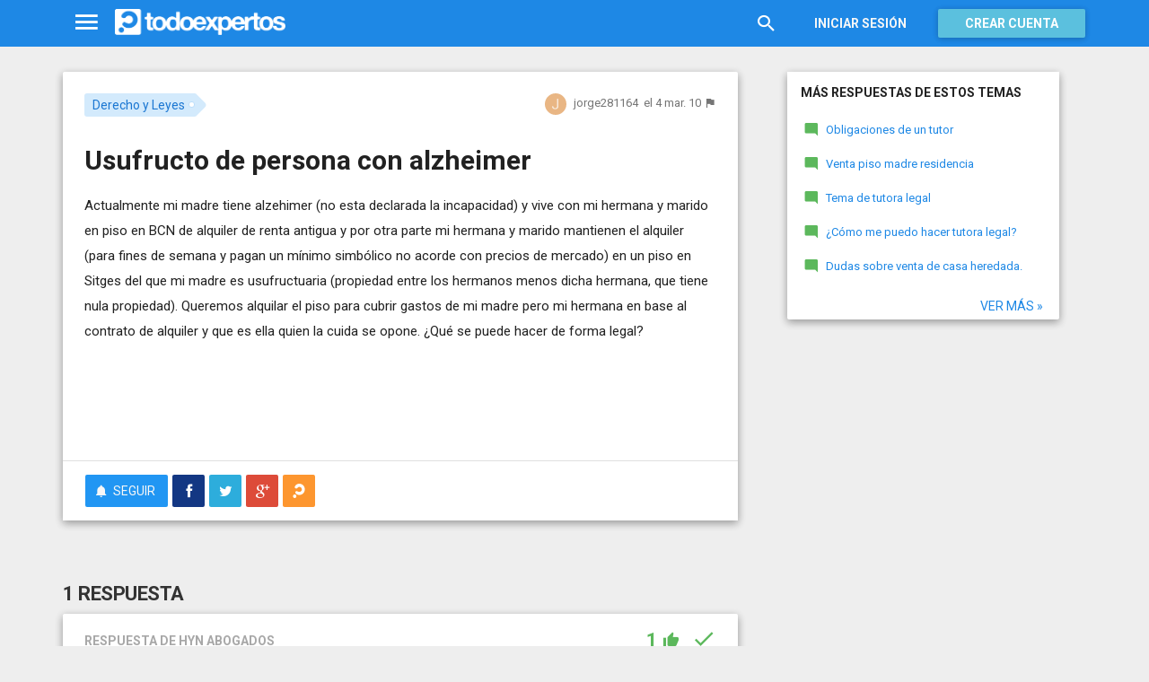

--- FILE ---
content_type: text/html; charset=utf-8
request_url: https://www.todoexpertos.com/categorias/humanidades/derecho/respuestas/2340783/usufructo-de-persona-con-alzheimer
body_size: 16123
content:


<!DOCTYPE html>
<html lang="es" itemscope itemtype="http://schema.org/QAPage">
<head profile="http://a9.com/-/spec/opensearch/1.1/">
    <meta charset="utf-8">
    <meta http-equiv="X-UA-Compatible" content="IE=edge">
    <meta name="viewport" content="width=device-width, initial-scale=1">
    <!-- Google Tag Manager -->
<script type="98bde66bd9f3b5502f4f0b20-text/javascript">
(function(w,d,s,l,i){w[l]=w[l]||[];w[l].push({'gtm.start':
new Date().getTime(),event:'gtm.js'});var f=d.getElementsByTagName(s)[0],
j=d.createElement(s),dl=l!='dataLayer'?'&l='+l:'';j.async=true;j.src=
'https://www.googletagmanager.com/gtm.js?id='+i+dl;f.parentNode.insertBefore(j,f);
})(window,document,'script','dataLayer','GTM-WJZ7WJ22');</script>
<!-- End Google Tag Manager -->
    
    <meta property="todoexpertos:section" content="Question" />
<meta property="todoexpertos:rootChannel" content="derecho_leyes" />
<meta property="todoexpertos:topicPath" content="derecho-y-leyes" />
<meta property="todoexpertos:testab" content="TestB" />

    <script type="application/ld+json">
    {  "@context" : "http://schema.org",
       "@type" : "WebSite",
       "name" : "Todoexpertos",
       "url" : "https://www.todoexpertos.com"
    }
    </script>
    <title>Usufructo de persona con alzheimer - Derecho y Leyes - Todoexpertos.com</title>
    
    <link rel="shortcut icon" type="image/png" href="/icon-192.png">
    <link rel="apple-touch-icon" type="image/png" href="/icon-192.png">
    <link rel="apple-touch-icon-precomposed" type="image/png" href="/icon-192.png">
    <link rel="manifest" href="/manifest.json">
    <meta name="theme-color" content="#1e88e5">
    <link href="/Content/site.min.css?v=638926217020000000" rel="stylesheet" type="text/css"/>
    
    

    <style>
        @import 'https://fonts.googleapis.com/css?family=Roboto:400,700';
    </style>

        <script async src="//pagead2.googlesyndication.com/pagead/js/adsbygoogle.js" type="98bde66bd9f3b5502f4f0b20-text/javascript"></script>
        <script type="98bde66bd9f3b5502f4f0b20-text/javascript">
            (adsbygoogle = window.adsbygoogle || []).push({
                google_ad_client: "ca-pub-4622199843815790",
                enable_page_level_ads: true
            });
        </script>
            <!-- html5shiv.min.js,matchMedia.js, respond.js : Bootstrap media queries -->
    <!-- matchMedia.js, matchMedia.addListener : Enquire.js -->
    <!--es5-shim.js,es5-sham.js: Fligth.js -->
    <!--[if lte IE 9]>
        <link rel="stylesheet" type="text/css" href="/Content/ie8-no-fouc.css"/>
    <![endif]-->
    <!--[if lt IE 9]>
        <script src="//cdnjs.cloudflare.com/ajax/libs/html5shiv/3.7.2/html5shiv.min.js" type="text/javascript"></script>
    <![endif]-->
    <script src="//cdnjs.cloudflare.com/ajax/libs/es5-shim/4.0.0/es5-shim.min.js" type="98bde66bd9f3b5502f4f0b20-text/javascript"></script>
    <script src="//cdnjs.cloudflare.com/ajax/libs/es5-shim/4.0.0/es5-sham.min.js" type="98bde66bd9f3b5502f4f0b20-text/javascript"></script>

<script src="/cassette.axd/script/45a356df8aab167e8e4f00203455533056828719/Scripts/lib/polyfills" type="98bde66bd9f3b5502f4f0b20-text/javascript"></script>

    
    
    <meta name="description" content="Actualmente mi madre tiene alzehimer (no esta declarada la incapacidad) y vive con mi hermana y marido en piso en BCN de alquiler de renta antigua y por otra parte mi hermana y marido mantienen el alquiler (para fines de semana y pagan un m&#237;nimo..." />
    <meta name="todoexpertos:noIndexReason" content="None" />
    <meta name="todoexpertos:pv" content="24" />
    <meta property="og:type" content="todoexpertos:question" />
<meta property="fb:app_id" content="300780002311" />
<meta property="fb:admins" content="100000696658024" />
<meta property="og:title" itemprop="name" content="Usufructo de persona con alzheimer" />
<meta property="og:description" itemprop="description" content="Actualmente mi madre tiene alzehimer (no esta declarada la incapacidad) y vive con mi hermana y marido en piso en BCN de alquiler de renta antigua y por otra parte mi hermana y marido mantienen el alquiler (para fines de semana y pagan un m&#237;nimo..." />
<meta property="og:url" content="https://www.todoexpertos.com/categorias/humanidades/derecho/respuestas/2340783/usufructo-de-persona-con-alzheimer" />
<meta property="og:image" itemprop="image primaryImageOfPage" content="https://blob2.todoexpertos.com/topics/lg/195.jpg?v=29" />
<meta property="og:site_name" content="Todoexpertos" />
<meta property="author" content="jorge281164" />
<meta property="todoexpertos:answersCount" content="1" />
<meta property="todoexpertos:imagesCount" content="0" />

    <meta property="twitter:card" content="summary" />
<meta property="twitter:title" content="Usufructo de persona con alzheimer" />
<meta property="twitter:description" content="Actualmente mi madre tiene alzehimer (no esta declarada la incapacidad) y vive con mi hermana y marido en piso en BCN de alquiler de renta antigua y por otra parte mi hermana y marido mantienen el alquiler (para fines de semana y pagan un m&#237;nimo..." />
<meta property="twitter:image:src" content="https://www.todoexpertos.com/content/images/symbol.png" />
<meta property="twitter:site" content="@todoexpertos" />

    <link rel="canonical" href="https://www.todoexpertos.com/categorias/humanidades/derecho/respuestas/2340783/usufructo-de-persona-con-alzheimer" />



    <script type="98bde66bd9f3b5502f4f0b20-text/javascript">
        (function(c,l,a,r,i,t,y){
            c[a]=c[a]||function(){(c[a].q=c[a].q||[]).push(arguments)};
            t=l.createElement(r);t.async=1;t.src="https://www.clarity.ms/tag/"+i;
            y=l.getElementsByTagName(r)[0];y.parentNode.insertBefore(t,y);
        })(window, document, "clarity", "script", "lczznz517o");
    </script>
    <link href="/opensearch.xml" rel="search" type="application/opensearchdescription+xml" title="Todoexpertos"/>
    <script type="98bde66bd9f3b5502f4f0b20-text/javascript">document.documentElement.className = document.documentElement.className + ' ifjs'; //anti-fouc</script>
  <script src="https://unpkg.com/htmx.org@2.0.4" integrity="sha384-HGfztofotfshcF7+8n44JQL2oJmowVChPTg48S+jvZoztPfvwD79OC/LTtG6dMp+" crossorigin="anonymous" type="98bde66bd9f3b5502f4f0b20-text/javascript"></script>
</head>
<body class="testb body-question auth-false">
    <!-- Google Tag Manager (noscript) -->
<noscript><iframe src="https://www.googletagmanager.com/ns.html?id=GTM-WJZ7WJ22"
                  height="0" width="0" style="display:none;visibility:hidden"></iframe></noscript>
<!-- End Google Tag Manager (noscript) -->
    <div id="fb-root"></div>
        <header class="navbar navbar-default navbar-fixed-top" role="navigation">
        <div class="container">

            <div class="navbar-header">
                <ul class="nav navbar-nav">
                    <li class="dropdown" id="navmenu">
                        <a href="#navmenu" class="dropdown-toggle" data-toggle="dropdown" title="MenÃº">
                            <i class="mdi-navigation-menu fa-2x"></i>
                        </a>
                        
<ul class="dropdown-menu main-nav-menu">
    <li class="visible-xs"><a href="/s"><i class="fa mdi-action-search fa-lg"></i>Buscar</a></li>
    <li role="presentation" class="dropdown-header explore">Descubre en Todoexpertos</li>
    <li><a href="/temas"><i class="fa mdi-maps-local-offer fa-lg"></i>Temas interesantes</a></li>
    <li><a href="/preguntas" title="Últimas preguntas formuladas en Todoexpertos.como"><i class="fa mdi-communication-live-help fa-lg"></i>Preguntas</a></li>
    <li><a href="/respuestas" title="Últimas preguntas contestadas en Todoexpertos.com"><i class="fa mdi-editor-mode-comment fa-lg"></i>Respuestas</a></li>
    <li><a href="/usuarios" title="Ranking global de expertos"><i class="fa mdi-social-school fa-lg"></i>Expertos</a></li>
    <li><a href="/logros" title="Lista de logros"><i class="fa mdi-action-stars fa-lg"></i>Logros</a></li>
</ul>



                    </li>
                </ul>
                <a class="navbar-brand" href="/" title="Todoexpertos.com - La respuesta estÃ¡ en internet"><span class="img"></span></a>
            </div>
            <div class="navbar-content navbar-right">
                    <ul class="nav navbar-nav hidden-xs hidden-sm">
        <li>
            <a data-toggle="collapse" href="#searchbox" aria-expanded="false" aria-controls="searchbox"><i class="fa mdi-action-search fa-1_8x"></i></a>
        </li>
        <li>
            <form id="searchbox"  class="search-form navbar-form navbar-left collapse" role="search" action="/s" method="POST">
                <input type="text" name="query" class="form-control js-search-box" maxlength="100" size="50" title="Buscar en todoexpertos.com" placeholder="Buscar en todoexpertos.com" autocomplete="off" value="" />
            </form>
        </li>

    </ul>
    <ul class="nav navbar-nav visible-sm">
        <li>
            <a href="/s"><i class="fa mdi-action-search fa-1_8x"></i></a>
        </li>
    </ul>

                


<a href="/account/login" id="btnLogin" data-id="popupLogin" class="btn btn-flat navbar-btn btn-white hidden-xs account-btn">Iniciar sesión</a>
<a href="/account/login" class="btn btn-info navbar-btn login-btn-xs btn-raised visible-xs account-btn"><strong>Entrar</strong></a>
<a href="/account/register" id="btnRegister" class="btn btn-info navbar-btn btn-raised hidden-xs account-btn"><strong>Crear cuenta</strong></a>



                
            </div>
        </div>
    </header>

    
    

    


    <div id="master" class="container question">
        


<div class="row">
    <div id="main" class="col-md-8">
        <section>
            




<!-- google_ad_section_start -->
<article itemprop="mainEntity" itemscope itemtype="http://schema.org/Question" data-questionid="2340783">
  <div class="question-header content-panel">
    <div class="sub-header clearfix">
        <div class="pull-left topics">
                    <div id="topics">
            <nav>
<span class="js-popover" data-placement="bottom" data-remotecontent="/temas/195/miniprofile"><a class="label-topic&#32;label" href="/temas/derecho-y-leyes" itemprop="about" rel="tag">Derecho y Leyes</a></span>            </nav>
        </div>

        </div>
        <div class="pull-right signature">
            <span class="text-right asker-container">
                    <span class="asker">
        
        
        <span class="user-info&#32;js-popover" data-placement="bottom" data-remotecontent="/usuarios/jorge281164/miniprofile" itemprop="author" itemscope="" itemtype="http://schema.org/Person"><a class="username&#32;user-link" href="/usuarios/jorge281164" itemprop="url" rel="author"><img alt="jorge281164" class="avatar-titled&#32;avatar" itemprop="image" src="//blob2.todoexpertos.com/letters/J_133_48.png?v=1" /><span class="username" itemprop="name">jorge281164</span></a></span>
    </span>

            </span>
            <span class="text-right info text-muted">
                <time class="js-relative-date" datetime="2010-03-04T12:54:27.0000000Z" itemprop="dateCreated"><span>el 4 mar. 10</span></time>
    <button class="btn btn-none js-createflag" data-toggle="tooltip" title="Marcar como inadecuado" data-target="2" data-id="2340783" data-aggregateid="2340783"><i class="fa mdi-content-flag"></i></button>
            </span>
        </div>
    </div>
    <h1 itemprop="name">Usufructo de persona con alzheimer</h1>


        <div class="question-description" itemprop="text">
            Actualmente mi madre tiene alzehimer (no esta declarada la incapacidad) y vive con mi hermana y marido en piso en BCN de alquiler de renta antigua y por otra parte mi hermana y marido mantienen el alquiler (para fines de semana y pagan un m&#237;nimo simb&#243;lico no acorde con precios de mercado) en un piso en Sitges del que mi madre es usufructuaria (propiedad entre los hermanos menos dicha hermana, que tiene nula propiedad). Queremos alquilar el piso para cubrir gastos de mi madre pero mi hermana en base al contrato de alquiler y que es ella quien la cuida se opone. &#191;Qu&#233; se puede hacer de forma legal?


            <div class="adsense-unit visible-xs ad-testb ad-provider-adsense ad-placement-contenttop"><ins class="visible-xs-inline-block adsbygoogle" data-ad-channel="8193365862+4751697460+9181897068+6512475464" data-ad-slot="9823156665" data-full-width-responsive="true"></ins></div>
            <div class="adsense-unit visible-sm ad-testb ad-provider-adsense ad-placement-contenttop"><ins class="visible-sm-inline-block adsbygoogle" data-ad-channel="8193365862+4751697460+9181897068+6512475464" data-ad-slot="5532557865"></ins></div>

            
        </div>
<div class="adsense-unit visible-md ad-testb ad-provider-adsense ad-placement-contenttop"><ins class="visible-md-inline-block adsbygoogle" data-ad-channel="8193365862+4751697460+9181897068+6512475464" data-ad-slot="1102358266"></ins></div><div class="adsense-unit visible-lg ad-testb ad-provider-adsense ad-placement-contenttop"><ins class="visible-lg-inline-block adsbygoogle" data-ad-channel="8193365862+4751697460+9181897068+6512475464" data-ad-slot="2120249868"></ins></div>


        <div class="toolbar">
            <span class="js-follow-question btn-dropdown-container" data-id="2340783">
        <button class="btn btn-follow btn-icon js-btn-follow" style=""><i class="fa mdi-social-notifications fa-lg"></i><span>Seguir</span></button>

        <button style="display:none" type="button" class="btn btn-follow btn-icon dropdown-toggle js-btn-following" data-toggle="dropdown"><i class="fa mdi-social-notifications fa-lg"></i><span>Siguiendo</span><span class="caret"></span></button>
        <ul class="dropdown-menu" role="menu">
            <li>
                <button class="btn btn-unfollow btn-default btn-flat btn-icon js-btn-unfollow"><i class="fa mdi-social-notifications-off fa-lg"></i> Dejar de seguir</button>
            </li>
        </ul>
    </span>


            <div class="share-container">
                    <button class="js-sharefacebookbutton btn btn-md btn-facebook share-button-independent" data-url="https://www.todoexpertos.com/categorias/humanidades/derecho/respuestas/2340783/usufructo-de-persona-con-alzheimer" data-medium="share_fb_button" data-campaign="usershare" title="Compartir en Facebook" data-aggregatetype="2" data-aggregateid="2340783" data-text="" data-entitytype="0" data-entityid="" data-socialtrack="True" type="button" role="menuitem">
        <i class="fa fa-lg fa-facebook"></i></button>    <button class="js-sharetwitterbutton btn btn-md btn-twitter share-button-independent" data-url="https://www.todoexpertos.com/categorias/humanidades/derecho/respuestas/2340783/usufructo-de-persona-con-alzheimer" data-medium="share_twitter_button" data-campaign="usershare" title="Compartir en Twitter" data-aggregatetype="2" data-aggregateid="2340783" data-text="Usufructo de persona con alzheimer en #Todoexpertos" data-entitytype="0" data-entityid="" data-socialtrack="True" type="button" role="menuitem">
        <i class="fa fa-lg fa-twitter"></i></button>    <button class="js-sharegoogleplusbutton btn btn-md btn-google-plus share-button-independent" data-url="https://www.todoexpertos.com/categorias/humanidades/derecho/respuestas/2340783/usufructo-de-persona-con-alzheimer" data-medium="share_gplus_button" data-campaign="usershare" title="Compartir en Google+" data-aggregatetype="2" data-aggregateid="2340783" data-text="" data-entitytype="0" data-entityid="" data-socialtrack="True" type="button" role="menuitem">
        <i class="fa fa-lg fa-google-plus"></i></button>    <button type="button" role="menuitem" class="js-sharetootheruser btn btn-md btn-todoexpertos share-button-independent" title="Compartir con usuario de Todoexpertos"  data-aggregatetype="2" data-aggregateid="2340783" data-entitytype="0" data-entityid="">
        <i class="fa fa-lg fa-todoexpertos-symbol"></i>    </button>

            </div>

        <div class="pull-right">

        </div>
    </div>


</div>






  
<meta itemprop="answerCount" content="1"/>
<meta itemprop="upvoteCount" content="1" />

        <h3 class="answer-count">1 Respuesta</h3>

        <div class="answer content-panel " data-answerid="2340783" itemscope itemtype="http://schema.org/Answer" itemprop="acceptedAnswer">
            <div class="answer-head clearfix positive">
                <div class="title pull-left">
                    Respuesta <span class="hidden-xs">de HYN ABOGADOS</span>                </div>
                <div class="votes pull-right">
                        <div class="js-answerreputation" data-id="2340783">

        <meta itemprop="upvoteCount" content="1"/>

        <span class="votes-positive js-votes-positive" style="" data-toggle="tooltip" title="Votos positivos a la respuesta" data-placement="left">
            <span class="counter js-reputationcount">
                1
            </span>  <i class="mdi-action-thumb-up fa-lg"></i>
        </span>

        <span class="votes-negative js-votes-negative" style="display:none" data-toggle="tooltip" title="Votos negativos a la respuesta" data-placement="left">
            <span class="counter js-reputationcount">1</span><i class="fa mdi-action-thumb-down fa-lg"></i>
        </span>

        <span class="valuation">

            <i class="fa mdi-action-done-all fa-success-color fa-2x js-excellent" style="display:none" data-toggle="tooltip" title="Excelente valoración del autor de la pregunta" data-placement="left"></i>
            <i class="fa mdi-action-done fa-success-color fa-2x js-useful" style="" data-toggle="tooltip" title="Buena valoración del autor de la pregunta" data-placement="left"></i>

        </span>
    </div>

                </div>
            </div>

            <div class="answer-content">
            <div class="message-container clearfix inner">
                <span class="user-info&#32;js-popover" data-placement="bottom" data-remotecontent="/usuarios/rosus96/miniprofile"><a class="user-link" href="/usuarios/rosus96"><img alt="HYN&#32;ABOGADOS" class="avatar" src="//blob2.todoexpertos.com/avatars/sm/rosus96.jpg?v=33" /></a></span>
                <div class="message-content">
                        <div class="expert-info"><span class="user-info&#32;js-popover" data-placement="bottom" data-remotecontent="/usuarios/rosus96/miniprofile" itemprop="author" itemscope="" itemtype="http://schema.org/Person"><a class="username&#32;user-link" href="/usuarios/rosus96" itemprop="url" rel="author"><span class="username" itemprop="name">HYN ABOGADOS</span></a></span>                <a href="http://www.hynabogados.es" rel="nofollow" target="_blank" title="http://www.hynabogados.es"><i class="fa fa-external-link fa-lg"></i></a>
</div>
                    <div class="message-body" itemprop="text">
                        En primer lugar ser&#237;a conveniente incapacitarla, nombrar un tutor legal y solicitar autorizaci&#243;n judicial para explotar dicho piso e invertir los ingresos en sus gastos.
                    </div>
                    <div class="date text-muted text-right">
                        <time class="js-relative-date" datetime="2010-03-04T13:44:35.0000000Z" itemprop="dateCreated"><span>el 4 mar. 10</span></time>
                            <button class="btn btn-none js-createflag" data-toggle="tooltip" title="Marcar como inadecuado" data-target="3" data-id="589bdgfi486e5o5b" data-aggregateid="2340783"><i class="fa mdi-content-flag"></i></button>

                    </div>
                </div>
            </div>
            <div class="message-container clearfix inner">
                <span class="user-info&#32;js-popover" data-placement="bottom" data-remotecontent="/usuarios/jorge281164/miniprofile"><a class="user-link" href="/usuarios/jorge281164"><img alt="jorge281164" class="avatar" src="//blob2.todoexpertos.com/letters/J_133_48.png?v=1" /></a></span>
                <div class="message-content">
                    <div class="message-body">
                        Primero de todo gracias por tu r&#225;pida y desinteresada respuesta. Es importante para mi.<br />El problema a lo que se propone es que si se incapacita y se nombra como tutor a mi hermana (que es la que tiene m&#225;s posibilidades al vivir con ella aunque yo estar&#237;a dispuesto a ser tutor, o por lo menos tutor administrativo) siga abusando de su situaci&#243;n de fuerza y no vele por los intereses econ&#243;micos de mi madre, es decir, no decida alquilar el piso de Sitges para seguir disfrut&#225;ndolo los fines de semana y vaya agotando los pocos ahorros que tiene mi madre. <br />Un Saludo y Gracias,<br />Jorge
                    </div>
                    <div class="date text-muted text-right">
                        <time class="js-relative-date" datetime="2010-03-04T17:19:53.0000000Z"><span>el 4 mar. 10</span></time>
                            <button class="btn btn-none js-createflag" data-toggle="tooltip" title="Marcar como inadecuado" data-target="3" data-id="g3hsg6g7cyeiy" data-aggregateid="2340783"><i class="fa mdi-content-flag"></i></button>

                    </div>
                </div>
            </div>
            <div class="message-container clearfix last ">
                <span class="user-info&#32;js-popover" data-placement="bottom" data-remotecontent="/usuarios/rosus96/miniprofile"><a class="user-link" href="/usuarios/rosus96"><img alt="HYN&#32;ABOGADOS" class="avatar" src="//blob2.todoexpertos.com/avatars/sm/rosus96.jpg?v=33" /></a></span>
                <div class="message-content">
                    <div class="message-body">
                        El tutor ha de ser designado y aprobado por el &#243;rgano judicial.<br />A lo mejor se nombra a una persona externa que mantenga relaci&#243;n con la familia.<br />Ser&#237;a cuesti&#243;n de conocer el asunto en profundidad.<br /><a href="/cdn-cgi/l/email-protection" class="__cf_email__" data-cfemail="d4bcb1a6b1bab7bdb5adbab5a2b5a6a6bbb5b6bbb3b5b0bba794b3b9b5bdb8fab7bbb9">[email&#160;protected]</a>
                    </div>
                    <div class="date text-muted text-right">
                        <time class="js-relative-date" datetime="2010-03-04T18:03:10.0000000Z" itemprop="dateModified"><span>el 4 mar. 10</span></time>
                            <button class="btn btn-none js-createflag" data-toggle="tooltip" title="Marcar como inadecuado" data-target="3" data-id="g4cwfeoyz93gh" data-aggregateid="2340783"><i class="fa mdi-content-flag"></i></button>

                    </div>
                </div>
            </div>
              
                
<div class="adsense-unit visible-sm ad-testb ad-provider-adsense ad-placement-contentmiddle"><ins class="visible-sm-inline-block adsbygoogle" data-ad-channel="8193365862+1658630264+4612096665+6512475464" data-ad-slot="8486024261"></ins></div><div class="adsense-unit visible-md ad-testb ad-provider-adsense ad-placement-contentmiddle"><ins class="visible-md-inline-block adsbygoogle" data-ad-channel="8193365862+1658630264+4612096665+6512475464" data-ad-slot="4055824660"></ins></div><div class="adsense-unit visible-lg ad-testb ad-provider-adsense ad-placement-contentmiddle"><ins class="visible-lg-inline-block adsbygoogle" data-ad-channel="8193365862+1658630264+4612096665+6512475464" data-ad-slot="8027182665"></ins></div>
            </div>
            <div class="answer-footer toolbar">
                    <div class="js-voteanswer votes btn-dropdown-container">
        <div class="js-vote-result" style="display:none">
            <button type="button" class="btn btn-disabled btn-icon dropdown-toggle" data-toggle="dropdown">
                <i class="mdi-action-thumb-up fa-lg js-voteupicon" style="display:none"></i>
                <i class="mdi-action-thumb-down fa-lg js-votedownicon" style="display:none"></i><span>Votada</span>
                <span class="caret"></span>
            </button>
            <ul class="dropdown-menu" role="menu">
                <li>
                    <button class="btn btn-default btn-flat btn-icon js-btn-undo-vote">Deshacer voto</button>
                </li>
            </ul>
        </div>

        <div class="js-vote-pending" style="">
            <button class="btn btn-success btn-icon js-up up" data-cannotvotereason="">
                <i class="mdi-action-thumb-up fa-lg"></i> <span>Votar <span class="count" style="">1</span></span>
            </button>

            <button class="btn btn-default btn-icon js-down down" data-cannotvotereason="">
                <i class="fa mdi-action-thumb-down fa-lg"></i>
            </button>
        </div>
    </div>
            <button class="btn btn-icon btn-default btn-flat btn-comments js-showcomments-button" type="button" data-add-comment="true">
                <i class="fa mdi-communication-comment fa-lg"></i>
                <span>Comentar</span>
            </button>
    <div class="share-button btn-dropdown-container">
        <button type="button" class="btn btn-default btn-flat btn-icon dropdown-toggle" data-toggle="dropdown" data-rel="tooltip" title="Compartir respuesta">
            <i class="fa mdi-social-share fa-lg"></i><span>Compartir</span>
        </button>
        <ul class="dropdown-menu dropdown-menu-right" role="menu">
            <li role="presentation" class="dropdown-header">Compartir respuesta</li>
                <li>
                        <button type="button" role="menuitem" class="js-sharetootheruser " title="Compartir con usuario de Todoexpertos"  data-aggregatetype="2" data-aggregateid="2340783" data-entitytype="1" data-entityid="2340783">
        <i class="fa fa-todoexpertos-symbol color-todoexpertos fa-3x"></i>&nbsp;Todoexpertos     </button>


                </li>
            <li>
                    <button class="js-sharefacebookbutton " data-url="https://www.todoexpertos.com/categorias/humanidades/derecho/respuestas/2340783/usufructo-de-persona-con-alzheimer?selectedanswerid=2340783" data-medium="share_fb_button" data-campaign="usershare" title="Compartir en Facebook" data-aggregatetype="2" data-aggregateid="2340783" data-text="" data-entitytype="1" data-entityid="2340783" data-socialtrack="True" type="button" role="menuitem">
        <i class="fa fa-3x fa-facebook-square color-facebook"></i>&nbsp;Facebook </button>
            </li>
            <li>
                    <button class="js-sharetwitterbutton " data-url="https://www.todoexpertos.com/categorias/humanidades/derecho/respuestas/2340783/usufructo-de-persona-con-alzheimer?selectedanswerid=2340783" data-medium="share_twitter_button" data-campaign="usershare" title="Compartir en Twitter" data-aggregatetype="2" data-aggregateid="2340783" data-text="Respuesta a: Usufructo de persona con alzheimer en #Todoexpertos" data-entitytype="1" data-entityid="2340783" data-socialtrack="True" type="button" role="menuitem">
        <i class="fa fa-3x fa-twitter-square color-twitter"></i>&nbsp;Twitter </button>
            </li>
            <li>
                    <button class="js-sharegoogleplusbutton " data-url="https://www.todoexpertos.com/categorias/humanidades/derecho/respuestas/2340783/usufructo-de-persona-con-alzheimer?selectedanswerid=2340783" data-medium="share_gplus_button" data-campaign="usershare" title="Compartir en Google+" data-aggregatetype="2" data-aggregateid="2340783" data-text="" data-entitytype="1" data-entityid="2340783" data-socialtrack="True" type="button" role="menuitem">
        <i class="fa fa-3x fa-google-plus-square color-google-plus"></i>&nbsp;Google+ </button>
            </li>
        </ul>
    </div>

            </div>

                <div class="comments-container" data-bind="stopBinding: true">
        <div class="comments js-comments hidden" id="comments-2340783">
            <div class="comment-list">

                <input data-bind="value&#32;:&#32;newComments,loadFromInput&#32;:&#32;true" id="NewComments" name="NewComments" type="hidden" value="[]" />
<!-- ko foreach: newComments -->
    <div class="js-comment" data-bind="attr : {'data-id' : $parents[0].client().newCommentId}">
        <div style="display: none" data-bind="visible : (length > 0)" class="comment">
            <p class="js-comment-text comment-body" data-bind="html : $data"></p>  - <span class="meta"><span class="user-info" data-title="Usuario&#32;anónimo" data-toggle="tooltip">Anónimo</span></span>
            <span class="buttons">
                <span class="text-muted">ahora mismo</span>
                <button class="btn btn-icon btn-link text-muted js-delete-comment" title="Borrar comentario" data-toggle="tooltip" title="Eliminar comentario">
                    <i class="fa fa-times"></i>
                </button>
            </span>
        </div>
    </div>
<!-- /ko -->
            </div>

    <div class="add-comment-container clearfix">
        <div class="user-image">
            <img alt="" class="avatar" src="/content/images/user_nophoto_small.png" />
        </div>
        <div class="add-comment">
            <div class="add-comment-call" data-bind="visible : !client().isUserCommenting()">
                <button data-bind="click : toggleUserIsCommenting" class="btn btn-link text-muted">Añadir comentario</button>
            </div>
            <div class="add-comment-input" style="display: none" data-bind="visible : client().isUserCommenting">
                <form action="/questions/addcomment" method="POST" class="new-comment-form js-comment-form">
                    <input data-bind="value&#32;:&#32;questionId,loadFromInput&#32;:&#32;true" id="QuestionId" name="QuestionId" type="hidden" value="2340783" />
                    <input data-bind="value&#32;:&#32;answerId,loadFromInput&#32;:&#32;true" id="AnswerId" name="AnswerId" type="hidden" value="2340783" />
                    <div style="position:relative; background-color:#FFF" class="placeholder-container"><div data-placeholder="true" style="position:absolute;top:0px;left:0px;z-index:0;display:block"><div data-placeholder="true">Usa los comentarios si quieres aportar algo a esta respuesta. No los utilices para preguntar algo nuevo.</div></div><div class="js-htmleditor-delayed&#32;form-control" data-bind="value:&#32;comment,&#32;loadFromInput:&#32;false,&#32;exposesElement:&#32;comment,&#32;valueUpdate:&#32;&#39;keyup&#39;" data-editortype="comments" data-val="true" data-val-length="El&#32;comentario&#32;no&#32;debe&#32;de&#32;tener&#32;más&#32;de&#32;700&#32;caracteres." data-val-length-max="700" data-val-maxcapitalletters="Demasiadas&#32;mayúsculas&#32;en&#32;el&#32;texto" data-val-maxcapitalletters-maxcapitallettersrate="0.4" data-val-maxcapitalletters-minletters="30" data-val-required="Debes&#32;introducir&#32;un&#32;comentario" id="insert-comment-2340783" name="Comment" style="overflow:&#32;auto;&#32;background-color:&#32;transparent;&#32;z-index:&#32;1;&#32;position:&#32;relative"></div></div>
                    <span class="field-validation-valid" data-valmsg-for="Comment" data-valmsg-replace="true"></span>
                    <div class="validation-summary-valid" data-valmsg-summary="true"><ul><li style="display:none"></li>
</ul></div>
                    <div class="pull-right">
                        <a href="#" class="btn btn-default" data-bind="click : toggleUserIsCommenting">Cancelar</a>
                        <button class="btn btn-action" type="submit"><i class="fa-spin&#32;fa-spinner&#32;fa&#32;btn-progress" style="display:none;&#32;margin:&#32;0&#32;4px&#32;0&#32;-4px;"></i><span>Enviar</span><i class="fa fa-lg mdi-content-send"></i></button>
                    </div>
                </form>
            </div>
        </div>
    </div>
        </div>
    </div>









            <meta itemprop="url" content="/categorias/humanidades/derecho/respuestas/2340783/usufructo-de-persona-con-alzheimer?selectedanswerid=2340783">
        </div>




<div class="adsense-unit visible-xs ad-testb ad-provider-adsense ad-placement-contentmiddle"><ins class="visible-xs-inline-block adsbygoogle" data-ad-channel="8193365862+1658630264+4612096665+6512475464" data-ad-slot="2299889862" data-full-width-responsive="true"></ins></div>

















  
    <meta name="wordCount" content="287" />
    <meta name="qScore" content="379" />
</article>
<!-- google_ad_section_end -->
    <div class="content-panel add-answer js-addanswer-container   ">
        <div class="panel-header">
            <h4>Añade tu respuesta</h4>
        </div>
        <div class="panel-body">
            <div class="add-answer-avatar">
                <img alt="" class="avatar" src="/content/images/user_nophoto_small.png" />
            </div>
            <div class="add-answer-content">
              
<div class="js-addmessageviewmodelcontainer">
    <div data-bind="visible : !client().insertTextVisible()" class="add-message-call">


        <div class="actions">
            <div class="form-control" data-bind="click : showAddAnswerMessageForm.bind($data, '1')">
                        Haz clic para 
    <span data-bind="click : showAddAnswerMessageForm.bind($data, '1')">
        <button class="btn btn-link text-muted">responder</button>
    </span>
             o 
    <span data-bind="click : showAddAnswerMessageForm.bind($data, '3')">
        <button class="btn btn-link text-muted">pedir más información</button>
    </span>

            </div>
        </div>
    </div>

    <div class="add-message-form" style="display: none" data-bind="visible : client().insertTextVisible">
        <span data-bind="load&#32;:&#32;answerMessageTypesAllowed" data-model="[{&quot;answerMessageType&quot;:1,&quot;title&quot;:&quot;Responder&quot;,&quot;tipText&quot;:&quot;Escribe&#32;tu&#32;respuesta&quot;},{&quot;answerMessageType&quot;:3,&quot;title&quot;:&quot;Pedir&#32;más&#32;información&quot;,&quot;tipText&quot;:&quot;Escribe&#32;tu&#32;petición&#32;de&#32;más&#32;información&#32;al&#32;autor&#32;de&#32;la&#32;pregunta&quot;}]" style="display:none"></span>
        <span data-bind="load&#32;:&#32;client().currentUserIsAsker" data-model="false" style="display:none"></span>
        <span data-bind="load&#32;:&#32;client().checkAddAnswerLimit" data-model="true" style="display:none"></span>
        <span data-bind="load&#32;:&#32;client().currentUserFirstAnswer" data-model="true" style="display:none"></span>
        <span data-bind="load&#32;:&#32;client().messageCount" data-model="0" style="display:none"></span>
        <span data-bind="load&#32;:&#32;addMessageRequired" data-model="true" style="display:none"></span>
        <form action="/questions/addmessage" method="POST" class="js-form-addMessage">
            <div class="input-block">
                <input data-bind="value&#32;:&#32;answerId,loadFromInput&#32;:&#32;true" id="AnswerId" name="AnswerId" type="hidden" value="" />
                <input data-bind="value&#32;:&#32;questionId,loadFromInput&#32;:&#32;true" id="QuestionId" name="QuestionId" type="hidden" value="2340783" />
                <input data-bind="value&#32;:&#32;answerMessageType,loadFromInput&#32;:&#32;true" id="AnswerMessageType" name="AnswerMessageType" type="hidden" value="None" />

                <div style="position:relative; background-color:#FFF" class="placeholder-container"><div data-placeholder="true" style="position:absolute;top:0px;left:0px;z-index:0;display:block"><div data-placeholder="true">Escribe tu mensaje</div></div><div class="js-htmleditor-delayed&#32;form-control" data-autodraftid="addanswermessage-2340783" data-bind="exposesElement:&#32;text,&#32;valueUpdate:&#32;&#39;keyup&#39;,&#32;value:&#32;text" data-val="true" data-val-maxcapitalletters="Demasiadas&#32;mayúsculas&#32;en&#32;el&#32;texto" data-val-maxcapitalletters-maxcapitallettersrate="0.4" data-val-maxcapitalletters-minletters="10" data-val-required="Debes&#32;escribir&#32;un&#32;texto&#32;en&#32;el&#32;mensaje." id="add-answer-message" name="Text" style="overflow:&#32;auto;&#32;background-color:&#32;transparent;&#32;z-index:&#32;1;&#32;position:&#32;relative;&#32;min-height:&#32;150px;&#32;max-height:&#32;450px;"></div></div>

                <span class="field-validation-valid" data-valmsg-for="Text" data-valmsg-replace="true"></span>
                <div class="validation-summary-valid" data-valmsg-summary="true"><ul><li style="display:none"></li>
</ul></div>
            </div>
            <div class="buttons">
                <div class="pull-left" data-bind="visible : (answerMessageType() == 1)">

                    <span class="checkbox checkbox-icon">
                        <label title="Comparte tu respuesta en Facebook">
                            <i class="fa fa-facebook-square fa-lg color-facebook"></i>
                            <input data-bind="checked&#32;:&#32;shareFacebook,loadFromInput&#32;:&#32;true" id="ShareFacebook" name="ShareFacebook" provider="facebook" type="checkbox" value="true" />
                        </label>
                    </span>

                    <span class="checkbox checkbox-icon">
                        <label title="Comparte tu respuesta en Twitter">
                            <i class="fa fa-twitter fa-lg color-twitter"></i>
                            <input data-bind="checked&#32;:&#32;shareTwitter,loadFromInput&#32;:&#32;true" id="ShareTwitter" name="ShareTwitter" provider="twitter" type="checkbox" value="true" />
                        </label>
                    </span>

                </div>
                <div class="pull-right">
                    <button class="btn btn-default" data-bind="click : hideAddAnswerMessageForm">Cancelar</button>
                    <button class="btn btn-action" type="submit"><i class="fa-lg&#32;fa-spin&#32;fa-spinner&#32;fa&#32;btn-progress" style="display:none;&#32;margin:&#32;0&#32;4px&#32;0&#32;-4px;"></i><span>Enviar</span><i class="fa fa-lg mdi-content-send"></i></button>
                </div>
            </div>
        </form>
    </div>
</div>









                
            </div>
        </div>
    </div>

    <script data-cfasync="false" src="/cdn-cgi/scripts/5c5dd728/cloudflare-static/email-decode.min.js"></script><script id="js-answerwarning" type="text/template">
            <div class="modal fade" id="js-firstanswer">
                <div class="modal-dialog">
                    <div class="modal-content">
                        <div class="modal-header">
                            <button type="button" class="close" data-dismiss="modal"><span aria-hidden="true">&times;</span><span class="sr-only">Close</span></button>
                        </div>
                        <div class="modal-body">
                            <div class="h4">Añade tu respuesta <strong>sólo si conoces la solución</strong> a la pregunta. </div>
                            <ul class="voffset3">
                                <li>No lo utilices para hacer una nueva pregunta.</li>
                                <li>Para pedir más datos de la pregunta utiliza "Pedir más información".</li>
                                <li>Para aportar más información a una respuesta, añade un comentario.</li>
                                <li><a href="/preguntas/58vu9jui9lx7t8lr/como-doy-una-buena-respuesta-en-todoexpertos">Más información sobre como dar una buena respuesta</a></li>
                            </ul>
                        </div>
                        <div class="modal-footer">
                            <button type="button" class="btn btn-default" data-dismiss="modal" data-not-disable="true">Cancelar</button>
                            <button type="button" class="btn btn-primary js-ok">Entendido, quiero responder</button>
                        </div>
                    </div>
                </div>
            </div>
            <div class="modal fade" id="js-firstmoreinfo">
                <div class="modal-dialog">
                    <div class="modal-content">
                        <div class="modal-header">
                            <button type="button" class="close" data-dismiss="modal"><span aria-hidden="true">&times;</span><span class="sr-only">Close</span></button>
                        </div>
                        <div class="modal-body">
                                <div class="h4">Pide más información si necesitas más datos del <strong>autor de la pregunta</strong> para añadir tu respuesta.</div>
                                <ul class="voffset3">
                                    <li>No lo utilizes para hacer una nueva pregunta.</li>
                                    <li>Para aportar más información a una respuesta añade un comentario.</li>
                                    <li><a href="/preguntas/58vu9jui9lx7t8lr/como-doy-una-buena-respuesta-en-todoexpertos">Más información sobre como dar una buena respuesta</a></li>
                                </ul>
                        </div>
                        <div class="modal-footer">
                            <button type="button" class="btn btn-default" data-dismiss="modal" data-not-disable="true">Cancelar</button>
                            <button type="button" class="btn btn-primary js-ok">Entendido, pedir más información</button>
                        </div>
                    </div>
                </div>
            </div>
    </script>


    <script id="js-autocorrectmessage" type="text/template">   
        <div class="modal fade" tabindex="-1" role="dialog" aria-labelledby="autocorrect-label" aria-hidden="true">
            <div class="modal-dialog">
                <div class="modal-content">
                    <div class="modal-body">
                        <div class="alert alert-warning">
                            <div class="h4">Ups! Hemos corregido algunos errores ortográficos</div>
                            Esto nos pasa a todos, así que puedes aceptar las correcciones, revisar y deshacer algunas, o bien descartarlas todas si nos hemos equivocado.
                        </div>
                        <div class="js-htmleditor-delayed&#32;form-control" data-valid-elements="*[*]" id="text" name="text" style="overflow:&#32;auto;&#32;background-color:&#32;#FFF;&#32;z-index:&#32;1;&#32;position:&#32;relative;&#32;min-height:&#32;150px;&#32;max-height:&#32;450px;"></div>
                    </div>
                    <div class="modal-footer">                        
                        <button type="button" class="btn btn-default" data-dismiss="modal" data-not-disable="true">Descartar las correcciones</button>
                        <button type="button" class="btn btn-action js-acceptchangesbutton" data-not-disable="true">Aceptar los cambios</button>
                    </div>
                </div>               
            </div>          
        </div>       
    </script>
    <script id="js-autocorrectcomment" type="text/template">
        <div class="modal fade" tabindex="-1" role="dialog" aria-labelledby="autocorrect-label" aria-hidden="true">
            <div class="modal-dialog">
                <div class="modal-content">
                    <div class="modal-body">
                        <div class="alert alert-warning">
                            <div class="h4">Ups! Hemos corregido algunos errores ortográficos</div>
                            Esto nos pasa a todos, así que puedes aceptar las correcciones, revisar y deshacer algunas, o bien descartarlas todas si nos hemos equivocado.
                        </div>
                        <div class="js-htmleditor-delayed&#32;form-control" data-editortype="comments" data-valid-elements="*[*]" id="comment" name="comment" style="overflow:&#32;auto;&#32;background-color:&#32;#FFF;&#32;z-index:&#32;1;&#32;position:&#32;relative"></div>
                    </div>
                    <div class="modal-footer">                        
                        <button type="button" class="btn btn-default" data-dismiss="modal" data-not-disable="true">Descartar las correcciones</button>
                        <button type="button" class="btn btn-action js-acceptchangesbutton" data-not-disable="true">Aceptar los cambios</button>
                    </div>
                </div>
            </div>
        </div>
    </script>






  <div class="bottom-questions-list">

    <h4>
        Más respuestas relacionadas

    </h4>

    <div class="questions content-panel">
      <div class="items" data-toggle="infinitescroll" data-scroll-behavior="viewmore" data-analytics="trackevent"
           data-analytics-category="relatedQuestionsNavigation" data-analytics-action="clickRelatedByText">
        <div>
    <div class="item">
        <h3 class="title">
            <a href="/categorias/humanidades/derecho/respuestas/ft8iefoyiku9y/demencia-senil-y-residencias" data-analytics-label="0">
                Demencia senil y residencias
            </a>
        </h3>
        <div class="summary">
            <a href="/categorias/humanidades/derecho/respuestas/ft8iefoyiku9y/demencia-senil-y-residencias" data-analytics-label="0">
                Mi madre con demencia senil le recomienda el medico una residencia mis hermanos jamas se han hecho cargo de nada, no han querido, y yo me lo cargo todo sola con mi marido en casa hay tres niños pequeños con lo que se pone muy nerviosa,(y ellos...
            </a>
        </div>
            <div class="answers-count useful">
        <span class="fa mdi-editor-mode-comment"></span>
                <a href="/categorias/humanidades/derecho/respuestas/ft8iefoyiku9y/demencia-senil-y-residencias">1  respuesta</a>

    </div>

    </div>
    <div class="item">
        <h3 class="title">
            <a href="/categorias/humanidades/derecho/respuestas/z8rt48zhzb8nh/tutor-legal-y-venta-de-piso" data-analytics-label="1">
                Tutor legal y venta de piso
            </a>
        </h3>
        <div class="summary">
            <a href="/categorias/humanidades/derecho/respuestas/z8rt48zhzb8nh/tutor-legal-y-venta-de-piso" data-analytics-label="1">
                Mi madre tiene alzheimer dese hace unos años. Tiene tres hijos que somos yo y dos hermanos. Es viuda. Yo desde hace tiempo soy su tutor legal Poseo un documento judicial que así lo indica. Ella vive en una Residencia donde cada día acudo a verla y a...
            </a>
        </div>
            <div class="answers-count useful">
        <span class="fa mdi-editor-mode-comment"></span>
                <a href="/categorias/humanidades/derecho/respuestas/z8rt48zhzb8nh/tutor-legal-y-venta-de-piso">1  respuesta</a>

    </div>

    </div>
    <div class="item">
        <h3 class="title">
            <a href="/categorias/familia-y-relaciones/herencias/respuestas/2245612/herencia-mis-tios-y-yo" data-analytics-label="2">
                Herencia (mis tíos y yo)
            </a>
        </h3>
        <div class="summary">
            <a href="/categorias/familia-y-relaciones/herencias/respuestas/2245612/herencia-mis-tios-y-yo" data-analytics-label="2">
                Me llamo Laura y tengo una duda por una herencia, yo ahora tengo 28 años y viví con mi abuela desde que tenia 5 años (ella se quedo viuda hace más de 30 años)y se quedo a mi cargo ya que mi madre separada trabajaba mucho fuera, hace 2 años que me...
            </a>
        </div>
            <div class="answers-count useful">
        <span class="fa mdi-editor-mode-comment"></span>
                <a href="/categorias/familia-y-relaciones/herencias/respuestas/2245612/herencia-mis-tios-y-yo">1  respuesta</a>

    </div>

    </div>
    <div class="item">
        <h3 class="title">
            <a href="/preguntas/5c6j674jde95hfby/puede-mi-hermano-seguir-viviendo-de-gratis-en-la-casa-que-heredamos-los-cuatro-hermanos" data-analytics-label="3">
                Puede mi hermano seguir &quot;viviendo de gratis&quot; en la casa que heredamos los cuatro hermanos
            </a>
        </h3>
        <div class="summary">
            <a href="/preguntas/5c6j674jde95hfby/puede-mi-hermano-seguir-viviendo-de-gratis-en-la-casa-que-heredamos-los-cuatro-hermanos" data-analytics-label="3">
                Somos 4 hermanos que heredamos la casa de mis padres, tres de nosotros nos imdependizamos antes de morir mi madre y cada uno tiene su casa con su respectiva hipoteca y hemos formado familia, el mayor sigue viviendo allí la casa no tiene cargas y el...
            </a>
        </div>
            <div class="answers-count useful">
        <span class="fa mdi-editor-mode-comment"></span>
                <a href="/preguntas/5c6j674jde95hfby/puede-mi-hermano-seguir-viviendo-de-gratis-en-la-casa-que-heredamos-los-cuatro-hermanos">1  respuesta</a>

    </div>

    </div>
    <div class="item">
        <h3 class="title">
            <a href="/categorias/casa-y-jardin/alquileres/respuestas/jeghgt4efknmr/alquiler-de-piso-se-debe-registrar-en-hacienda-y-demas" data-analytics-label="4">
                Alquiler de piso, se debe registrar en hacienda y demás!
            </a>
        </h3>
        <div class="summary">
            <a href="/categorias/casa-y-jardin/alquileres/respuestas/jeghgt4efknmr/alquiler-de-piso-se-debe-registrar-en-hacienda-y-demas" data-analytics-label="4">
                Me gustaría saber si conviene registrar contrato de alquiler de un piso en hacienda, para evitar multa. Y también mi que pertenece a mi madre que esta incapacitada y yo soy el tutor legal...
            </a>
        </div>
            <div class="answers-count useful">
        <span class="fa mdi-editor-mode-comment"></span>
                <a href="/categorias/casa-y-jardin/alquileres/respuestas/jeghgt4efknmr/alquiler-de-piso-se-debe-registrar-en-hacienda-y-demas">1  respuesta</a>

    </div>

    </div>
              <div class="ad-footer-container">
                <div class="adsense-unit visible-xs ad-testb ad-provider-adsense ad-placement-contentbottom"><ins class="visible-xs-inline-block adsbygoogle" data-ad-channel="8193365862+6088829869+9042296269+6512475464" data-ad-slot="3776623067" data-full-width-responsive="true"></ins></div>
                <div class="adsense-unit visible-sm ad-testb ad-provider-adsense ad-placement-contentbottom"><ins class="visible-sm-inline-block adsbygoogle" data-ad-channel="8193365862+6088829869+9042296269+6512475464" data-ad-slot="9962757460"></ins></div>
                
                

              </div>
    <div class="item">
        <h3 class="title">
            <a href="/categorias/humanidades/derecho/respuestas/yexpoz9611uao/desrechos-de-un-incapacitado-judicial-a-usar-vivienda-de-5-hermanos" data-analytics-label="5">
                Desrechos de un incapacitado judicial a usar vivienda de 5 hermanos
            </a>
        </h3>
        <div class="summary">
            <a href="/categorias/humanidades/derecho/respuestas/yexpoz9611uao/desrechos-de-un-incapacitado-judicial-a-usar-vivienda-de-5-hermanos" data-analytics-label="5">
                Somos 5 hermanos y uno de ellos está incapacitado judicialmente (mi hermana con 50 años) siendo su tutor legal mi hermano mayor. Tenemos un piso cuya titularidad es de los 5 hermanos, incluida mi hermana, y ella ha estado y está viviendo en el mismo...
            </a>
        </div>
            <div class="answers-count ">
        <span class="fa mdi-editor-mode-comment"></span>
                <a href="/categorias/humanidades/derecho/respuestas/yexpoz9611uao/desrechos-de-un-incapacitado-judicial-a-usar-vivienda-de-5-hermanos">1  respuesta</a>

    </div>

    </div>
    <div class="item">
        <h3 class="title">
            <a href="/categorias/familia-y-relaciones/herencias/respuestas/2315257/incapacitada-sin-testamento" data-analytics-label="6">
                Incapacitada sin testamento
            </a>
        </h3>
        <div class="summary">
            <a href="/categorias/familia-y-relaciones/herencias/respuestas/2315257/incapacitada-sin-testamento" data-analytics-label="6">
                Mi marido es tutor de su única hermana, soltera, es decir solo tiene esa hermana. Nosotros tenemos un hijo de 22 años, por consiguiente los únicos familiares de mi cuñada son mi marido y mi hijo. Se incapacitó hará unos 12 años, sin hacer testamento....
            </a>
        </div>
            <div class="answers-count useful">
        <span class="fa mdi-editor-mode-comment"></span>
                <a href="/categorias/familia-y-relaciones/herencias/respuestas/2315257/incapacitada-sin-testamento">1  respuesta</a>

    </div>

    </div>
    <div class="item">
        <h3 class="title">
            <a href="/categorias/salud-y-bienestar/discapacidades/respuestas/s475hdmw3dzd4/implicaciones-de-un-tutor-por-incapacitad-de-mi-madre-por-alzheimer" data-analytics-label="7">
                Implicaciones de un tutor por incapacitad de mi madre por Alzheimer
            </a>
        </h3>
        <div class="summary">
            <a href="/categorias/salud-y-bienestar/discapacidades/respuestas/s475hdmw3dzd4/implicaciones-de-un-tutor-por-incapacitad-de-mi-madre-por-alzheimer" data-analytics-label="7">
                Estamos iniciando un proceso para incapacitar a mi madre por Alzheimer y ponernos como tutores ( ¿Se llama así?) Algunos de los hermanos, ¿Qué implicaciones tiene para el tutor, como fiscales, &#8230;? Lo que pretendemos es vender un piso para que mi madre...
            </a>
        </div>
            <div class="answers-count useful">
        <span class="fa mdi-editor-mode-comment"></span>
                <a href="/categorias/salud-y-bienestar/discapacidades/respuestas/s475hdmw3dzd4/implicaciones-de-un-tutor-por-incapacitad-de-mi-madre-por-alzheimer">1  respuesta</a>

    </div>

    </div>
    <div class="item">
        <h3 class="title">
            <a href="/categorias/familia-y-relaciones/herencias/respuestas/2096345/herencia-de-mis-padres" data-analytics-label="8">
                Herencia de mis padres.
            </a>
        </h3>
        <div class="summary">
            <a href="/categorias/familia-y-relaciones/herencias/respuestas/2096345/herencia-de-mis-padres" data-analytics-label="8">
                Somos tres hermanos, dos estamos cadados, y mi hermana soltera vive con mi madre que es viuda. Mi hermano y yo nos llevamos mal con mi hermana porque es egoísta, se ha hecho dueña de todo lo que hay dentro de la casa. Mi madre no a hecho ningún...
            </a>
        </div>
            <div class="answers-count useful">
        <span class="fa mdi-editor-mode-comment"></span>
                <a href="/categorias/familia-y-relaciones/herencias/respuestas/2096345/herencia-de-mis-padres">1  respuesta</a>

    </div>

    </div>
    <div class="item">
        <h3 class="title">
            <a href="/categorias/salud-y-bienestar/discapacidades/respuestas/6a4ygd4rrbpch/incapacidad-o-tutor-legal" data-analytics-label="9">
                ¿Incapacidad o tutor legal?
            </a>
        </h3>
        <div class="summary">
            <a href="/categorias/salud-y-bienestar/discapacidades/respuestas/6a4ygd4rrbpch/incapacidad-o-tutor-legal" data-analytics-label="9">
                Me gustaría saber que tramites hay que seguir para poder ser tutor legal de una persona en este caso de mi madre por estar enferma de mas del 65% de minusvalía por esclerosis múltiple, ya que ella no es capaz de llevar temas legales ni ningún tipo de...
            </a>
        </div>
            <div class="answers-count useful">
        <span class="fa mdi-editor-mode-comment"></span>
                <a href="/categorias/salud-y-bienestar/discapacidades/respuestas/6a4ygd4rrbpch/incapacidad-o-tutor-legal">1  respuesta</a>

    </div>

    </div>
        </div>
        <nav class="nav-pager-view-next&#32;nav-pager-lg&#32;nav-pager-flat&#32;nav-pager" data-analytics-label="view-more-0"><ul class="pager"><li class="next"><a href="/questions/relatedquestions?questionid=2340783&amp;page=1" rel="next">Ver más preguntas y respuestas relacionadas  »</a></li></ul></nav>
      </div>

    </div>
  </div>










        </section>
    </div>
    <div id="rightbar" class="col-md-4 aside-bar right">
        <aside>
            






    <div class="aside-panel topic-related-questions hidden-xs hidden-sm" data-analytics="trackevent" data-analytics-category="relatedQuestionsNavigation" data-analytics-action="clickRelatedByTopic">
        <h4>Más respuestas de estos temas</h4>
        <div>
            <ul class="aside-questions-list">
                    <li>
                        <i class="fa mdi-editor-mode-comment fa-lg fa-success-color"></i><a href="/categorias/humanidades/derecho/respuestas/dop18tq3bd3xn/obligaciones-de-un-tutor" data-analytics-label="0">Obligaciones de un tutor</a>
                    </li>
                    <li>
                        <i class="fa mdi-editor-mode-comment fa-lg fa-success-color"></i><a href="/categorias/humanidades/derecho/respuestas/wabuipz8fpn54/venta-piso-madre-residencia" data-analytics-label="1">Venta piso madre residencia</a>
                    </li>
                    <li>
                        <i class="fa mdi-editor-mode-comment fa-lg fa-success-color"></i><a href="/categorias/humanidades/derecho/respuestas/1856761/tema-de-tutora-legal" data-analytics-label="2">Tema de tutora legal</a>
                    </li>
                    <li>
                        <i class="fa mdi-editor-mode-comment fa-lg fa-success-color"></i><a href="/categorias/humanidades/derecho/respuestas/2021641/como-me-puedo-hacer-tutora-legal" data-analytics-label="3">¿Cómo me puedo hacer tutora legal?</a>
                    </li>
                    <li>
                        <i class="fa mdi-editor-mode-comment fa-lg fa-success-color"></i><a href="/categorias/familia-y-relaciones/herencias/respuestas/2790112/dudas-sobre-venta-de-casa-heredada" data-analytics-label="4">Dudas sobre venta de casa heredada.</a>
                    </li>
            </ul>
        </div>
        <nav class="nav-pager-view-next&#32;nav-pager" data-analytics-label="view-more-0"><ul class="pager"><li class="next"><a href="/questions/relatedquestions?questionid=2340783&amp;page=1" rel="next">Ver más  »</a></li></ul></nav>
    </div>
<div class="sticky">
    <div class="adsense-unit visible-md ad-testb ad-provider-adsense ad-placement-sidebartop"><ins class="visible-md-inline-block adsbygoogle" data-ad-channel="8193365862+1519029467+5949229066+6512475464" data-ad-slot="5253356261"></ins></div>
    <div class="adsense-unit visible-lg ad-testb ad-provider-adsense ad-placement-sidebartop"><ins class="visible-lg-inline-block adsbygoogle" data-ad-channel="8193365862+1519029467+5949229066+6512475464" data-ad-slot="3552431864"></ins></div>

</div>
        

        </aside>
    </div>
</div>



 <nav class="question-featured-questions row" data-analytics="trackevent" data-analytics-category="relatedQuestionsNavigation" data-analytics-action="featuredQuestions">
        <div class="col-xs-12">
            <h3>Respuestas destacadas</h3>
            <div class="row">
                    <div class="col-lg-3 col-sm-4">
                        <div class="item content-section-panel">
                            <a href="/preguntas/66a9ilafljlk7uus/orden-de-busqueda-por-impago" title="¿Orden de búsqueda por impago?" data-analytics-label="0">
                                <span class="read-more hidden-xs">Leer más</span>
                            </a>
                            <div class="row">
                                <div class="col-xs-4 col-sm-12">
                                    <div class="image-container" style="background: url(//blob2.todoexpertos.com/curatedquestions/sm/66a9ilafljlk7uus.jpg?v=20) no-repeat center center;  background-size: cover;">
                                    </div>
                                </div>
                                <div class="col-xs-8 col-sm-12">
                                    <h4 class="title">
                                        ¿Orden de búsqueda por impago?
                                    </h4>
                                        <div class="answers-count useful">
        <span class="fa mdi-editor-mode-comment"></span>
                <a href="/preguntas/66a9ilafljlk7uus/orden-de-busqueda-por-impago">8  respuestas</a>

    </div>

                                    <div class="summary">
                                        Estoy fuera de España y un familiar me comenta que hace 3 años y medio llegó una citación al juzgado y obviamente no me presenté. Tuve que dejar de pagar 3 tarjetas de crédito y podría ser de una de ellas. ¿Cómo puedo averiguar si tengo una orden de...
                                    </div>

                                </div>
                            </div>
                        </div>
                    </div>
                    <div class="col-lg-3 col-sm-4">
                        <div class="item content-section-panel">
                            <a href="/preguntas/5wsi8efoocejfv85/que-derechos-tengo-como-inquilino" title="¿Qué derechos tengo como inquilino respecto al mobiliario y los electrodomésticos?" data-analytics-label="1">
                                <span class="read-more hidden-xs">Leer más</span>
                            </a>
                            <div class="row">
                                <div class="col-xs-4 col-sm-12">
                                    <div class="image-container" style="background: url(//blob2.todoexpertos.com/curatedquestions/sm/5wsi8efoocejfv85.jpg?v=82) no-repeat center center;  background-size: cover;">
                                    </div>
                                </div>
                                <div class="col-xs-8 col-sm-12">
                                    <h4 class="title">
                                        ¿Qué derechos tengo como inquilino respecto al mobiliario y los electrodomésticos?
                                    </h4>
                                        <div class="answers-count useful">
        <span class="fa mdi-editor-mode-comment"></span>
                <a href="/preguntas/5wsi8efoocejfv85/que-derechos-tengo-como-inquilino">5  respuestas</a>

    </div>

                                    <div class="summary">
                                        Llevo en alquiler 3 años y el primer día que entré me encontré la casa muy sucia y los muebles y electrodomésticos inservibles por lo que tuve que poner yo muebles y electrodomésticos que yo tenía en mi anterior vivienda. Durante los 3 años que estoy...
                                    </div>

                                </div>
                            </div>
                        </div>
                    </div>
                    <div class="col-lg-3 col-sm-4">
                        <div class="item content-section-panel">
                            <a href="/preguntas/64bs54xbhnlxsmi4/responsabilidad-nuevo-socio-por-gestion-anterior" title="¿Cuál es la responsabilidad de un nuevo socio por la gestión anterior?" data-analytics-label="2">
                                <span class="read-more hidden-xs">Leer más</span>
                            </a>
                            <div class="row">
                                <div class="col-xs-4 col-sm-12">
                                    <div class="image-container" style="background: url(//blob2.todoexpertos.com/topics/lg/125.jpg?v=53) no-repeat center center;  background-size: cover;">
                                    </div>
                                </div>
                                <div class="col-xs-8 col-sm-12">
                                    <h4 class="title">
                                        ¿Cuál es la responsabilidad de un nuevo socio por la gestión anterior?
                                    </h4>
                                        <div class="answers-count useful">
        <span class="fa mdi-editor-mode-comment"></span>
                <a href="/preguntas/64bs54xbhnlxsmi4/responsabilidad-nuevo-socio-por-gestion-anterior">3  respuestas</a>

    </div>

                                    <div class="summary">
                                        Me están proponiendo entrar en una sociedad como socio comprando el 50% de las participaciones. ¿Se puede limitar de alguna forma mi responsabilidad en cuanto a posibles sanciones por la gestión de la sociedad anterior a mi entrada?. ¿Me han...
                                    </div>

                                </div>
                            </div>
                        </div>
                    </div>
                    <div class="col-lg-3 col-sm-4 hidden-md hidden-sm">
                        <div class="item content-section-panel">
                            <a href="/preguntas/5whu7qu5stmgsscc/utilizando-una-fotografia-mia-sin-mi-consentimiento" title="Utilizando una fotografía mía sin mi consentimiento" data-analytics-label="3">
                                <span class="read-more hidden-xs">Leer más</span>
                            </a>
                            <div class="row">
                                <div class="col-xs-4 col-sm-12">
                                    <div class="image-container" style="background: url(//blob2.todoexpertos.com/topics/lg/102.jpg?v=31) no-repeat center center;  background-size: cover;">
                                    </div>
                                </div>
                                <div class="col-xs-8 col-sm-12">
                                    <h4 class="title">
                                        Utilizando una fotografía mía sin mi consentimiento
                                    </h4>
                                        <div class="answers-count useful">
        <span class="fa mdi-editor-mode-comment"></span>
                <a href="/preguntas/5whu7qu5stmgsscc/utilizando-una-fotografia-mia-sin-mi-consentimiento">6  respuestas</a>

    </div>

                                    <div class="summary">
                                        Casualmente, tanto mi sobrina como la mujer de un compañero se acaban de graduar, cada una en una carrera distinta. Al ver ambas orlas, me doy cuenta de que en la parte de abajo han puesto una fotografía panorámica que es mía y que yo no he cedido a...
                                    </div>

                                </div>
                            </div>
                        </div>
                    </div>
            </div>

           
          

        </div>
    </nav>




    </div>
        <footer class="footer">
        <div class="container">
            <div class="row">
                <div class="col-xs-12">
                    <nav>
                        <div class="links">
                            <a title="Tu pÃ¡gina de inicio de preguntas y respuestas" href="/">Inicio</a> |
                            <a title="Acerca de Todoexpertos" href="/acerca-de">Sobre nosotros</a> |
                            <a title="Ayuda de Todoexpertos" href="/ayuda">Ayuda</a> |
                            <a title="Blog de Todoexpertos" href="https://blog.todoexpertos.com">Blog</a> |
                            <a title="Contacto con Todoexpertos" href="/contacto">Contacto</a> |
                            <a title="Condiciones de uso de Todoexpertos" href="/condiciones">Condiciones de uso</a> |
                            <a title="DeclaraciÃ³n de privacidad de Todoexpertos" href="/privacidad">Privacidad y cookies</a>

                        </div>
                    </nav>
                </div>
                <div class="col-xs-12 social-links">

                    <strong>Â¡SÃ­guenos!</strong>
                    <a href="https://twitter.com/todoexpertos" target="_blank" class="unlink" title="Twitter"><i class="fa fa-twitter-square color-twitter"></i></a>
                    <a href="https://www.facebook.com/todoexpertos" target="_blank" class="unlink" title="Facebook"><i class="fa fa-facebook-square color-facebook"></i></a>
                    <a href="https://plus.google.com/+todoexpertos" target="_blank" class="unlink" title="Google+"><i class="fa fa-google-plus-square color-google-plus"></i></a>
                    <span>&copy; 2026 Todoexpertos.com.</span>
                    <span style="color: #eeeeee" >v4.2.51120.1</span>
                </div>
            </div>
        </div>
    </footer>

                <script type="98bde66bd9f3b5502f4f0b20-text/javascript">
                var dfpNetworkId = '1018457';
                var adsenseAdClient = 'ca-pub-4622199843815790';
                var canonicalHost = 'www.todoexpertos.com';
                var analyticsAccountId = 'UA-110012-1';
                var hasAdsense = true;
                var hasDfp = false;

                function hasClass(elem, className) {
                    return new RegExp(' ' + className + ' ').test(' ' + elem.className + ' ');
                }

                function removeClass(elem, className) {
                    var newClass = ' ' + elem.className.replace(/[\t\r\n]/g, ' ') + ' ';
                    if (hasClass(elem, className)) {
                        while (newClass.indexOf(' ' + className + ' ') >= 0) {
                            newClass = newClass.replace(' ' + className + ' ', ' ');
                        }
                        elem.className = newClass.replace(/^\s+|\s+$/g, '');
                    }
                }

                function isVisible(element) {
                    if (window.matchMedia)
                    {
                        //To avoid reflow
                        var viewPortSize = "lg";
                        if (window.matchMedia('(max-width: 767px)').matches) {
                            viewPortSize = "xs";
                        }
                        else if (window.matchMedia('(max-width: 991px)').matches) {
                            viewPortSize = "sm";
                        }
                        else if (window.matchMedia('(max-width:1199px)').matches) {
                            viewPortSize = "md";
                        }
                        return hasClass(element, "visible-" + viewPortSize) || hasClass(element, "visible-" + viewPortSize + "-inline-block");
                    }
                    else
                    {
                        return element.offsetWidth > 0 && element.offsetHeight > 0;
                    }
                }

                function parseSizeArrayDfp(adSize) {
                    var items = adSize.split('[');
                    var sizes = [];
                    for (var i = 0; i < items.length; ++i) {
                        if (items[i].length > 0) {
                            var pair = items[i].replace(']', '').replace(' ', '');
                            if (pair.length > 0) {
                                var size = pair.split(',');
                                size[0] = +size[0];
                                size[1] = +size[1];
                                sizes.push(size);
                            }
                        }
                    }
                    if (sizes.length == 1)
                        return sizes[0];
                    else {
                        return sizes;
                    }
                }

                function getResponsiveMappingDfp(size) {
                    return null;
                }

                function displayDfp(tagId) {
                    return googletag.display(tagId);
                }

                if (hasDfp)
                {
                    var dfpApi = {
                        load: function () {
                            window.googletag = window.googletag || { cmd: [] };
                            var slots = document.querySelectorAll('ins.adsbydfp');
                            var dfpTags = [];
                            for (var i = 0; i < slots.length; i++) {
                                if (isVisible(slots[i]))
                                    dfpTags.push(slots[i]);
                            }

                            if (dfpTags.length > 0) {
                                googletag.cmd.push(function () {
                                    for (var i = 0; i < dfpTags.length; i++) {
                                        var dfpTag = dfpTags[i],
                                            dataSlot = dfpTag.getAttribute('data-ad-slot'),
                                            adSize = dfpTag.getAttribute('data-ad-size'),
                                            size = parseSizeArrayDfp(adSize),
                                            dataTargets = dfpTag.getAttribute('data-ad-target');


                                        var adSlot = googletag.defineSlot('/' + dfpNetworkId + '/' + dataSlot, size, dfpTag.id);
                                        var responsiveMapping = getResponsiveMappingDfp(adSize);
                                        if (responsiveMapping) {
                                            adSlot.defineSizeMapping(responsiveMapping);
                                        }

                                        if (dataTargets && dataTargets.length > 0) {
                                            var targets = JSON && JSON.parse(dataTargets);
                                            if (targets) {
                                                for (var target in targets) {
                                                    if (targets.hasOwnProperty(target)) {
                                                        var targetValue = targets[target];
                                                        if (target == "adsense_channel_ids") {
                                                            targetValue = encodeURIComponent(targetValue);
                                                        }
                                                        adSlot.setTargeting(target, targetValue);
                                                    }
                                                }
                                            }
                                        }
                                        adSlot.setTargeting("sequence", i + 1);
                                        adSlot.setTargeting("page_url", window.location.href);
                                        adSlot.addService(googletag.pubads());
                                    }

                                    //googletag.pubads();
                                    googletag.pubads().enableSingleRequest();
                                    googletag.enableServices();
                                    for (var t = 0; t < dfpTags.length; t++) {
                                        googletag.cmd.push(displayDfp(dfpTags[t].id));
                                    }
                                });
                            }
                        }
                    };
                    dfpApi.load();
                }


                if (hasAdsense)
                {
                    var adsenseApi = {
                        load: function () {
                            var slots = document.querySelectorAll('ins.adsbygoogle');
                            var shown = 0;
                            for (var i = 0; i < slots.length; i++) {
                                var slot = slots[i];
                                if (!isVisible(slot) || shown >= 3) {
                                    removeClass(slot, 'adsbygoogle');
                                } else {
                                    (window.adsbygoogle = window.adsbygoogle || []).push({
                                        params: {
                                            google_ad_client: adsenseAdClient,
                                            google_language: 'es',
                                            google_feedback: 'on',
                                            google_adtest: canonicalHost == location.hostname ? 'off' : 'on',
                                            google_max_num_ads: parseInt(slot.getAttribute("data-max-num-ads")) || 1,
                                            google_analytics_uacct: analyticsAccountId
                                        }
                                    });
                                    shown++;
                                }
                            }
                        }
                    };


                    adsenseApi.load();
                }

            </script>

    <script id="js-required-views" type="text/template">["views/questions/question","views/shared/_layout"]</script>

<script src="/cassette.axd/script/2754113935ab1ecb52ff0252c66d0f76c81e72dd/Scripts/lib/require" type="98bde66bd9f3b5502f4f0b20-text/javascript"></script>
<script type="98bde66bd9f3b5502f4f0b20-text/javascript">require(["views/shared/app"])</script>

<script src="/cdn-cgi/scripts/7d0fa10a/cloudflare-static/rocket-loader.min.js" data-cf-settings="98bde66bd9f3b5502f4f0b20-|49" defer></script><script defer src="https://static.cloudflareinsights.com/beacon.min.js/vcd15cbe7772f49c399c6a5babf22c1241717689176015" integrity="sha512-ZpsOmlRQV6y907TI0dKBHq9Md29nnaEIPlkf84rnaERnq6zvWvPUqr2ft8M1aS28oN72PdrCzSjY4U6VaAw1EQ==" data-cf-beacon='{"version":"2024.11.0","token":"767a8c0b23bb46feaea1c78a73f6f1ea","server_timing":{"name":{"cfCacheStatus":true,"cfEdge":true,"cfExtPri":true,"cfL4":true,"cfOrigin":true,"cfSpeedBrain":true},"location_startswith":null}}' crossorigin="anonymous"></script>
</body>
</html>








--- FILE ---
content_type: text/html; charset=utf-8
request_url: https://www.google.com/recaptcha/api2/aframe
body_size: 267
content:
<!DOCTYPE HTML><html><head><meta http-equiv="content-type" content="text/html; charset=UTF-8"></head><body><script nonce="B0IjMEdkoFsVMkwMRBsI5g">/** Anti-fraud and anti-abuse applications only. See google.com/recaptcha */ try{var clients={'sodar':'https://pagead2.googlesyndication.com/pagead/sodar?'};window.addEventListener("message",function(a){try{if(a.source===window.parent){var b=JSON.parse(a.data);var c=clients[b['id']];if(c){var d=document.createElement('img');d.src=c+b['params']+'&rc='+(localStorage.getItem("rc::a")?sessionStorage.getItem("rc::b"):"");window.document.body.appendChild(d);sessionStorage.setItem("rc::e",parseInt(sessionStorage.getItem("rc::e")||0)+1);localStorage.setItem("rc::h",'1769090006005');}}}catch(b){}});window.parent.postMessage("_grecaptcha_ready", "*");}catch(b){}</script></body></html>